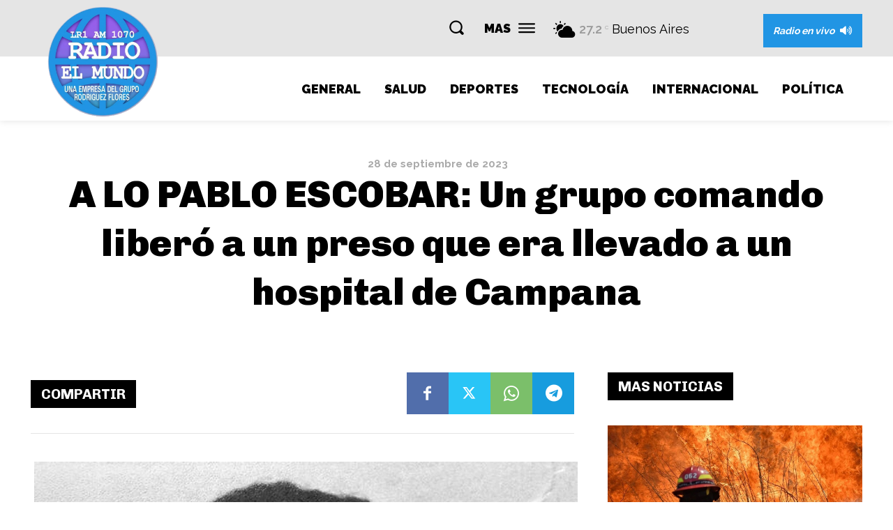

--- FILE ---
content_type: text/html; charset=utf-8
request_url: https://www.google.com/recaptcha/api2/aframe
body_size: 268
content:
<!DOCTYPE HTML><html><head><meta http-equiv="content-type" content="text/html; charset=UTF-8"></head><body><script nonce="kzy7H5yudOVzUGqNjhsfHg">/** Anti-fraud and anti-abuse applications only. See google.com/recaptcha */ try{var clients={'sodar':'https://pagead2.googlesyndication.com/pagead/sodar?'};window.addEventListener("message",function(a){try{if(a.source===window.parent){var b=JSON.parse(a.data);var c=clients[b['id']];if(c){var d=document.createElement('img');d.src=c+b['params']+'&rc='+(localStorage.getItem("rc::a")?sessionStorage.getItem("rc::b"):"");window.document.body.appendChild(d);sessionStorage.setItem("rc::e",parseInt(sessionStorage.getItem("rc::e")||0)+1);localStorage.setItem("rc::h",'1769732633544');}}}catch(b){}});window.parent.postMessage("_grecaptcha_ready", "*");}catch(b){}</script></body></html>